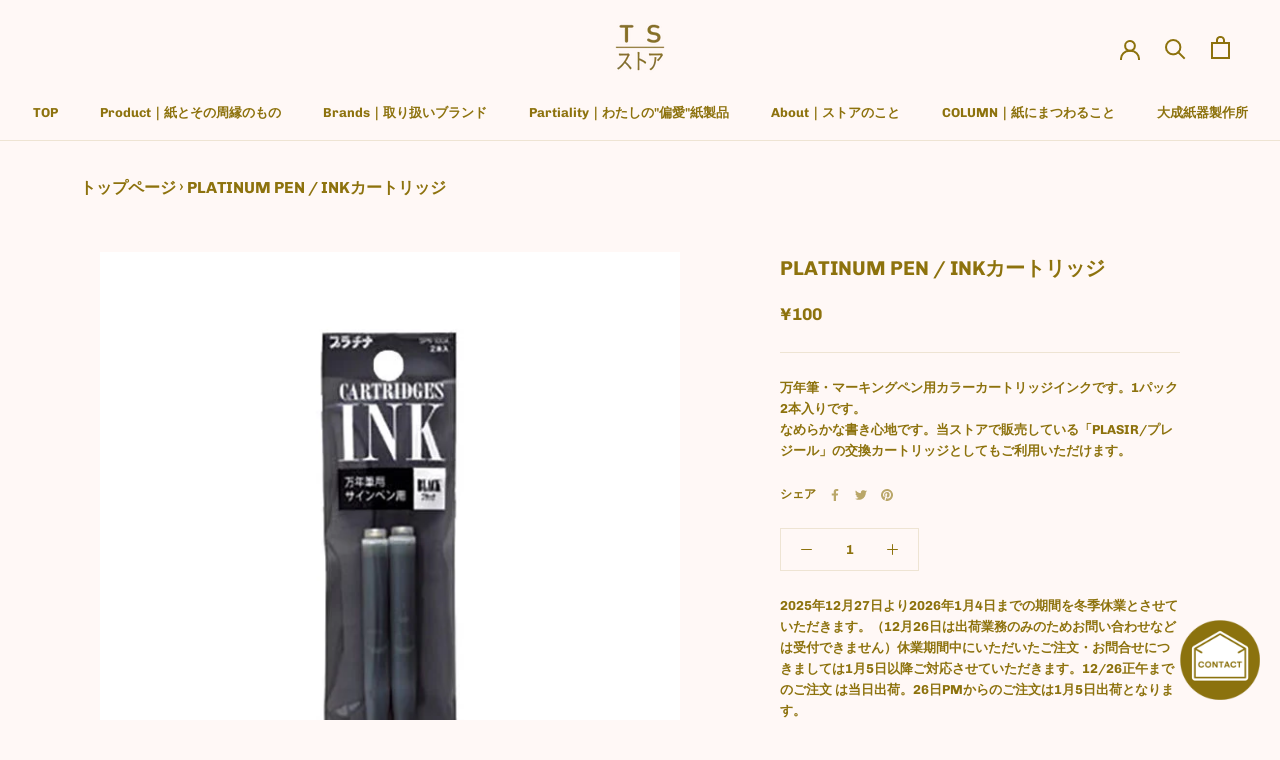

--- FILE ---
content_type: text/css
request_url: https://www.taisei-shiki.store/cdn/shop/t/29/assets/custom.css?v=119789477017092663871735172385
body_size: 17
content:
.Heading,body{font-weight:700}.chakra-stack span,.chakra-stack p{font-size:14px;color:#8d720d}.chakra-text.css-4foj2o{font-size:20px;color:#8d720d}.chakra-text.css-be27jf{color:#5570e9}.css-13hhjt6 p,.chakra-text.css-9cdkvx,.css-iq82m4{font-size:14px;color:#8d720d}.chakra-input.css-dyccdu,.chakra-select.css-1r54s1x,.chakra-select.css-13rsplh,.chakra-textarea.css-1j98n9o,.chakra-button.css-1vwm5na,.chakra-button.css-1je13yw,.chakra-button.css-1ite7k4{font-size:14px}@media screen and (max-width:1139px){.Product__SlideshowMobileNav{display:none}.Product__SlideshowNav{display:block}.Product__SlideshowNavScroller a{width:25%;margin:auto}.Product__SlideshowNavScroller{overflow:hidden;display:block;white-space:nowrap;overflow-x:auto}}.collection-variantsSelector{margin:20px 0}@media screen and (min-width:750px){#easyModal{display:none}}svg[aria-labelledby=pi-apple_pay]{display:none}@media screen and (min-width:750px){.Product__Gallery:not(.Product__Gallery--stack).Product__Gallery--withThumbnails .Product__SlideshowNavImage{display:inline-block;width:15%;margin:4px;vertical-align:top}.flickity-enabled.is-draggable .flickity-viewport{height:580px!important}.Product--small .Product__Slideshow{max-width:580px}.Product__SlideshowNavScroller{max-width:600px;margin:auto}}.Text--subduedProductItem__Label--new{background-color:#d03d41;color:#fff}.Text--subduedProductItem__Label--popular{background-color:#91ccdd;color:#fff}.Text--subduedProductItem__Label--limited{background-color:#bfe3bf;color:#F202016}.Text--subduedProductItem__Label--recommended{background-color:#f0e4d1;color:#1c1a18}.Text--subduedProductItem__Label--xxx{background-color:\597d\304d\306a\8272}.custom-button{padding:10px 15px;width:80%;margin:20px auto auto}
/*# sourceMappingURL=/cdn/shop/t/29/assets/custom.css.map?v=119789477017092663871735172385 */


--- FILE ---
content_type: text/javascript
request_url: https://www.taisei-shiki.store/cdn/shop/t/29/assets/custom.js?v=63664296560217177351720178770
body_size: -391
content:
$(document).ready(function(){if(window.matchMedia("(max-width: 640px)").matches){$("#modalOpen").hide();var top=$("#Product__AddToCartButton").offset().top;$(window).height()<top&&$("#modalOpen").show()}}),$(window).scroll(function(){if(window.matchMedia("(max-width: 640px)").matches){var top=$("#Product__AddToCartButton").offset().top;$(window).height()>top?$(window).scrollTop()>top?$("#modalOpen").fadeIn():$("#modalOpen").fadeOut():$(window).scrollTop()+$(window).height()>top&&$(window).scrollTop()<top?$("#modalOpen").fadeOut():$("#modalOpen").fadeIn()}});const buttonOpen=document.getElementById("modalOpen"),modal=document.getElementById("easyModal"),buttonClose=document.getElementsByClassName("modalClose")[0];buttonOpen&&buttonOpen.addEventListener("click",modalOpen);function modalOpen(){modal.style.display="block"}buttonClose&&buttonClose.addEventListener("click",modalClose);function modalClose(){modal.style.display="none"}addEventListener("click",outsideClose);function outsideClose(e){e.target==modal&&(modal.style.display="none")}const option=document.getElementsByClassName("Popover__Value"),options=Array.from(option),productMetaQuantities=document.querySelectorAll(".ProductMeta_quantity");options.forEach((option2,index)=>{option2.addEventListener("click",()=>{$(".ProductMeta_quantity").css("display","none"),productMetaQuantities[index]&&(productMetaQuantities[index].style.display="block")})});
//# sourceMappingURL=/cdn/shop/t/29/assets/custom.js.map?v=63664296560217177351720178770


--- FILE ---
content_type: image/svg+xml
request_url: https://www.taisei-shiki.store/cdn/shop/t/29/assets/cursor-zoom-in.svg?v=4776027537798040941720176525
body_size: -599
content:
<svg width="35" height="35" viewBox="0 0 35 35" xmlns="http://www.w3.org/2000/svg">
  <g fill="none" fill-rule="nonzero">
    <circle fill="#fff8f6" cx="17.5" cy="17.5" r="17.5"/>
    <path fill="#8d720d" d="M24 18h-6v6h-1v-6h-6v-1h6v-6h1v6h6"/>
  </g>
</svg>